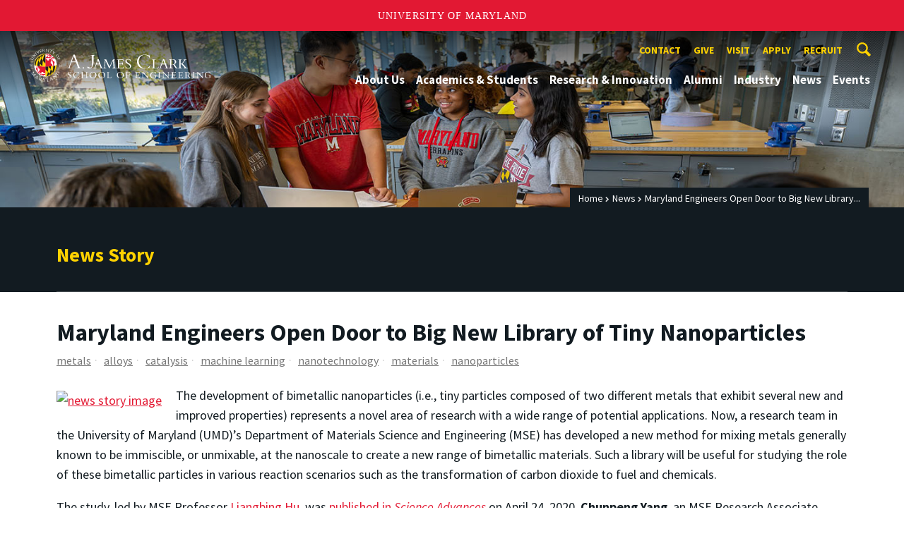

--- FILE ---
content_type: text/html; charset=utf-8
request_url: https://eng.umd.edu/news/story/maryland-engineers-open-door-to-big-new-library-of-tiny-nanoparticles
body_size: 14263
content:
<!DOCTYPE html>
<html dir="ltr" lang="en">
<head>
  <meta http-equiv="Content-Type" content="text/html; charset=utf-8" />
<meta property="og:url" content="https://eng.umd.edu/news/story/maryland-engineers-open-door-to-big-new-library-of-tiny-nanoparticles" />
<meta property="og:title" content="Maryland Engineers Open Door to Big New Library of Tiny Nanoparticles" />
<meta property="og:description" content="A new study published in Science Advances expands the landscape of nanomaterials, and what we can do with them." />
<link rel="shortcut icon" href="https://eng.umd.edu/sites/clark.umd.edu/files/favicon-umd.ico" type="image/vnd.microsoft.icon" />
<meta name="generator" content="Drupal 7 (http://drupal.org)" />
<link rel="canonical" href="https://eng.umd.edu/news/story/maryland-engineers-open-door-to-big-new-library-of-tiny-nanoparticles" />
<link rel="shortlink" href="https://eng.umd.edu/news/story/maryland-engineers-open-door-to-big-new-library-of-tiny-nanoparticles" />
<meta name="viewport" content="width=device-width, initial-scale=1.0" />
<meta http-equiv="x-ua-compatible" content="IE=edge" />
	<title>Maryland Engineers Open Door to Big New Library of Tiny Nanoparticles | A. James Clark School of Engineering, University of Maryland</title>
  <link type="text/css" rel="stylesheet" href="https://eng.umd.edu/sites/clark.umd.edu/files/css/css_FFMDRYZ2nSV6HGDyDVpm9-yNY8H0IkhZ90k-a2N9jFE.css" media="all" />
<link type="text/css" rel="stylesheet" href="https://eng.umd.edu/sites/clark.umd.edu/files/css/css_aAcgLKyQLPgRi3BsuRZUmZNOeEWDLzG7i6fCo7LpVWo.css" media="all" />
<link type="text/css" rel="stylesheet" href="https://eng.umd.edu/sites/clark.umd.edu/files/css/css_3tNKYqXLC-vFIZ9DUkD9hlMEcfnplJSzC5vo4WG51Q4.css" media="all" />
<link type="text/css" rel="stylesheet" href="https://eng.umd.edu/sites/clark.umd.edu/files/css/css_qA7ALPYKbfhsqmKtrCrhduixEAdjYVfbGlvE-_5aTYM.css" media="screen" />
<link type="text/css" rel="stylesheet" href="https://eng.umd.edu/sites/clark.umd.edu/files/css/css_Ktb0qcmYJlwtM4F6vkjWGbyXapXgA4HSTkrbZgqDNJE.css" media="print" />
  <script type="text/javascript" src="https://eng.umd.edu/sites/clark.umd.edu/files/js/js_Pt6OpwTd6jcHLRIjrE-eSPLWMxWDkcyYrPTIrXDSON0.js"></script>
<script type="text/javascript" src="https://eng.umd.edu/sites/clark.umd.edu/files/js/js_pRvOCQ34SqqqOVSzd_1v-Psx3xiNR_dQC3xife5iWbQ.js"></script>
<script type="text/javascript" src="https://eng.umd.edu/sites/clark.umd.edu/files/js/js_6Y3SIIzkJS5S6qZmGTNwtRmhqYh7yv-hix49Ug4axb4.js"></script>
<script type="text/javascript" src="https://eng.umd.edu/sites/clark.umd.edu/files/js/js_n-xWHa76bOo6NLMIgPMxtS-jr1toJ2WIoPemWQERHm0.js"></script>
<script type="text/javascript" src="https://www.googletagmanager.com/gtag/js?id=G-9QXK71PHV1"></script>
<script type="text/javascript">
<!--//--><![CDATA[//><!--
window.dataLayer = window.dataLayer || [];function gtag(){dataLayer.push(arguments)};gtag("js", new Date());gtag("set", "developer_id.dMDhkMT", true);gtag("config", "G-9QXK71PHV1", {"groups":"default","anonymize_ip":true});
//--><!]]>
</script>
<script type="text/javascript" src="https://eng.umd.edu/sites/clark.umd.edu/files/js/js_lGwbUUVI-VeB4U2rzkhHyjTsXt4PUx5T2nhtoNEyMy8.js"></script>
<script type="text/javascript">
<!--//--><![CDATA[//><!--
jQuery.extend(Drupal.settings, {"basePath":"\/","pathPrefix":"","setHasJsCookie":0,"ajaxPageState":{"theme":"clark","theme_token":"id85cj0VMMxlu2U_oDZUp7JMiM4BcuToF4Nm0VpeO1A","jquery_version":"1.12","jquery_version_token":"No5XXOwQuPVofZwVnkwdQKpU59EUHfrcAlqFO3sGttE","js":{"https:\/\/umd-header.umd.edu\/build\/bundle.js?search=0\u0026search_domain=\u0026events=0\u0026news=0\u0026schools=0\u0026admissions=0\u0026support=0\u0026support_url=\u0026wrapper=1100\u0026sticky=0":1,"sites\/clark.umd.edu\/themes\/clark\/assets\/js\/build\/main.js":1,"sites\/clark.umd.edu\/themes\/clark\/assets\/js\/build\/site.js":1,"sites\/all\/modules\/jquery_update\/replace\/jquery\/1.12\/jquery.min.js":1,"misc\/jquery-extend-3.4.0.js":1,"misc\/jquery-html-prefilter-3.5.0-backport.js":1,"misc\/jquery.once.js":1,"misc\/drupal.js":1,"sites\/all\/modules\/jquery_update\/js\/jquery_browser.js":1,"misc\/ajax.js":1,"sites\/all\/modules\/jquery_update\/js\/jquery_update.js":1,"sites\/all\/modules\/admin_menu\/admin_devel\/admin_devel.js":1,"sites\/all\/modules\/entityreference\/js\/entityreference.js":1,"sites\/all\/modules\/google_cse\/google_cse.js":1,"sites\/all\/libraries\/colorbox\/jquery.colorbox-min.js":1,"sites\/all\/modules\/colorbox\/js\/colorbox.js":1,"sites\/all\/modules\/colorbox\/styles\/default\/colorbox_style.js":1,"sites\/all\/modules\/colorbox\/js\/colorbox_load.js":1,"sites\/clark.umd.edu\/modules\/custom\/engrnews\/js\/jquery.colorbox-min.js":1,"sites\/clark.umd.edu\/modules\/custom\/engrnews\/js\/news-colorbox.js":1,"sites\/all\/modules\/google_analytics\/googleanalytics.js":1,"https:\/\/www.googletagmanager.com\/gtag\/js?id=G-9QXK71PHV1":1,"0":1,"misc\/progress.js":1,"sites\/all\/modules\/colorbox_node\/colorbox_node.js":1},"css":{"modules\/system\/system.base.css":1,"modules\/system\/system.menus.css":1,"modules\/system\/system.messages.css":1,"sites\/all\/modules\/colorbox_node\/colorbox_node.css":1,"modules\/comment\/comment.css":1,"modules\/field\/theme\/field.css":1,"sites\/all\/modules\/google_cse\/google_cse.css":1,"modules\/node\/node.css":1,"modules\/search\/search.css":1,"sites\/clark.umd.edu\/modules\/custom\/umd_faculty_directory\/css\/style.css":1,"modules\/user\/user.css":1,"sites\/all\/modules\/views\/css\/views.css":1,"sites\/all\/modules\/ckeditor\/css\/ckeditor.css":1,"sites\/all\/modules\/media\/modules\/media_wysiwyg\/css\/media_wysiwyg.base.css":1,"sites\/all\/modules\/colorbox\/styles\/default\/colorbox_style.css":1,"sites\/all\/modules\/ctools\/css\/ctools.css":1,"sites\/clark.umd.edu\/modules\/custom\/engrnews\/css\/engrnews.css":1,"sites\/clark.umd.edu\/modules\/custom\/engrnews\/css\/engr-related-news.css":1,"sites\/clark.umd.edu\/modules\/custom\/engrnews\/css\/colorbox.css":1,"sites\/clark.umd.edu\/themes\/clark\/assets\/components\/owl.carousel\/dist\/assets\/owl.carousel.min.css":1,"sites\/clark.umd.edu\/themes\/clark\/assets\/components\/magnific-popup\/dist\/magnific-popup.css":1,"sites\/clark.umd.edu\/themes\/clark\/assets\/components\/tablesaw\/dist\/bare\/tablesaw.bare.css":1,"sites\/clark.umd.edu\/themes\/clark\/assets\/css\/vendor\/font-awesome.min.css":1,"sites\/clark.umd.edu\/themes\/clark\/assets\/css\/styles.css":1,"sites\/clark.umd.edu\/themes\/clark\/assets\/postcss\/print\/print.css":1}},"colorbox":{"opacity":"0.85","current":"{current} of {total}","previous":"\u00ab Prev","next":"Next \u00bb","close":"Close","maxWidth":"98%","maxHeight":"98%","fixed":true,"mobiledetect":true,"mobiledevicewidth":"480px","file_public_path":"\/sites\/clark.umd.edu\/files","specificPagesDefaultValue":"admin*\nimagebrowser*\nimg_assist*\nimce*\nnode\/add\/*\nnode\/*\/edit\nprint\/*\nprintpdf\/*\nsystem\/ajax\nsystem\/ajax\/*"},"googleCSE":{"cx":"015603887515160675575:n7nprrdtgso","language":"","resultsWidth":600,"domain":"www.google.com","showWaterMark":true},"googleanalytics":{"account":["G-9QXK71PHV1"],"trackOutbound":1,"trackMailto":1,"trackDownload":1,"trackDownloadExtensions":"7z|aac|arc|arj|asf|asx|avi|bin|csv|doc(x|m)?|dot(x|m)?|exe|flv|gif|gz|gzip|hqx|jar|jpe?g|js|mp(2|3|4|e?g)|mov(ie)?|msi|msp|pdf|phps|png|ppt(x|m)?|pot(x|m)?|pps(x|m)?|ppam|sld(x|m)?|thmx|qtm?|ra(m|r)?|sea|sit|tar|tgz|torrent|txt|wav|wma|wmv|wpd|xls(x|m|b)?|xlt(x|m)|xlam|xml|z|zip"},"colorbox_node":{"width":"600px","height":"600px"}});
//--><!]]>
</script>
</head>
<body class="html not-front not-logged-in no-sidebars page-news page-news-story page-news-story-maryland-engineers-open-door-to-big-new-library-of-tiny-nanoparticles body-light interior" >
<div id="skip-link">
	<a href="#main-content" class="element-invisible element-focusable">Skip to main content</a>
</div>
<div style="display: none;" class="sprite"><svg xmlns="http://www.w3.org/2000/svg"><symbol id="calendar" viewBox="0 0 22 24"><title>Shape Copy 6</title><path d="M17.111 13.152H11v5.978h6.111v-5.978zM15.89 0v2.391H6.11V0H3.667v2.391H2.444C1.1 2.391 0 3.467 0 4.783v16.739c0 1.315 1.1 2.391 2.444 2.391h17.112c1.344 0 2.444-1.076 2.444-2.391V4.782c0-1.315-1.1-2.39-2.444-2.39h-1.223V0H15.89zm3.667 21.522H2.444V8.37h17.112v13.152z" fill="#000" fill-rule="evenodd"/></symbol><symbol id="chevron-down" viewBox="0 0 20 20"><path d="M4.516 7.548c.436-.446 1.043-.481 1.576 0L10 11.295l3.908-3.747c.533-.481 1.141-.446 1.574 0 .436.445.408 1.197 0 1.615-.406.418-4.695 4.502-4.695 4.502a1.095 1.095 0 0 1-1.576 0S4.924 9.581 4.516 9.163s-.436-1.17 0-1.615z"/></symbol><symbol id="chevron-left" viewBox="0 0 20 20"><path d="M12.452 4.516c.446.436.481 1.043 0 1.576L8.705 10l3.747 3.908c.481.533.446 1.141 0 1.574-.445.436-1.197.408-1.615 0-.418-.406-4.502-4.695-4.502-4.695a1.095 1.095 0 0 1 0-1.576s4.084-4.287 4.502-4.695 1.17-.436 1.615 0z"/></symbol><symbol id="chevron-right-resource" viewBox="0 0 6 10"><title>Shape Copy 18</title><path d="M1.135 0L0 1.135l3.73 3.73L0 8.595 1.135 9.73 6 4.865z" fill="#E31933" fill-rule="evenodd"/></symbol><symbol id="chevron-right" viewBox="0 0 20 20"><path d="M9.163 4.516c.418.408 4.502 4.695 4.502 4.695a1.095 1.095 0 0 1 0 1.576s-4.084 4.289-4.502 4.695c-.418.408-1.17.436-1.615 0-.446-.434-.481-1.041 0-1.574L11.295 10 7.548 6.092c-.481-.533-.446-1.141 0-1.576s1.197-.409 1.615 0z"/></symbol><symbol id="close" viewBox="0 0 24 24"><path d="M17.016 15.609L13.407 12l3.609-3.609-1.406-1.406-3.609 3.609-3.609-3.609-1.406 1.406L10.595 12l-3.609 3.609 1.406 1.406 3.609-3.609 3.609 3.609zM12 2.016c5.531 0 9.984 4.453 9.984 9.984S17.531 21.984 12 21.984 2.016 17.531 2.016 12 6.469 2.016 12 2.016z"/></symbol><symbol id="facebook" viewBox="0 0 19 32"><path d="M17.125.214v4.714h-2.804q-1.536 0-2.071.643T11.714 7.5v3.375h5.232l-.696 5.286h-4.536v13.554H6.25V16.161H1.696v-5.286H6.25V6.982q0-3.321 1.857-5.152T13.053 0q2.625 0 4.071.214z"/></symbol><symbol id="flickr" viewBox="0 0 20 20"><path d="M5 14c-2.188 0-3.96-1.789-3.96-4S2.812 6 5 6c2.187 0 3.96 1.789 3.96 4S7.187 14 5 14zM15 14c-2.188 0-3.96-1.789-3.96-4S12.812 6 15 6c2.187 0 3.96 1.789 3.96 4s-1.773 4-3.96 4z"/></symbol><symbol id="grid" viewBox="0 0 24 24"><title>Shape</title><path d="M0 10.759h10.682V0H0v10.759zM0 24h10.682V13.241H0V24zm13.318 0H24V13.241H13.318V24zm0-13.241H24V0H13.318v10.759z" fill="#E31933" fill-rule="evenodd"/></symbol><symbol id="home" viewBox="0 0 20 20"><path d="M18.672 11H17v6c0 .445-.194 1-1 1h-4v-6H8v6H4c-.806 0-1-.555-1-1v-6H1.328c-.598 0-.47-.324-.06-.748L9.292 2.22c.195-.202.451-.302.708-.312.257.01.513.109.708.312l8.023 8.031c.411.425.539.749-.059.749z"/></symbol><symbol id="instagram" viewBox="0 0 27 32"><path d="M18.286 16q0-1.893-1.339-3.232t-3.232-1.339-3.232 1.339T9.144 16t1.339 3.232 3.232 1.339 3.232-1.339T18.286 16zm2.464 0q0 2.929-2.054 4.982t-4.982 2.054-4.982-2.054T6.678 16t2.054-4.982 4.982-2.054 4.982 2.054T20.75 16zm1.929-7.321q0 .679-.482 1.161t-1.161.482-1.161-.482-.482-1.161.482-1.161 1.161-.482 1.161.482.482 1.161zM13.714 4.75l-1.366-.009q-1.241-.009-1.884 0t-1.723.054-1.839.179-1.277.33q-.893.357-1.571 1.036T3.018 7.911q-.196.518-.33 1.277t-.179 1.839-.054 1.723 0 1.884T2.464 16t-.009 1.366 0 1.884.054 1.723.179 1.839.33 1.277q.357.893 1.036 1.571t1.571 1.036q.518.196 1.277.33t1.839.179 1.723.054 1.884 0 1.366-.009 1.366.009 1.884 0 1.723-.054 1.839-.179 1.277-.33q.893-.357 1.571-1.036t1.036-1.571q.196-.518.33-1.277t.179-1.839.054-1.723 0-1.884T24.964 16t.009-1.366 0-1.884-.054-1.723-.179-1.839-.33-1.277q-.357-.893-1.036-1.571t-1.571-1.036q-.518-.196-1.277-.33t-1.839-.179-1.723-.054-1.884 0-1.366.009zM27.429 16q0 4.089-.089 5.661-.179 3.714-2.214 5.75t-5.75 2.214q-1.571.089-5.661.089t-5.661-.089q-3.714-.179-5.75-2.214T.09 21.661Q.001 20.09.001 16t.089-5.661q.179-3.714 2.214-5.75t5.75-2.214q1.571-.089 5.661-.089t5.661.089q3.714.179 5.75 2.214t2.214 5.75q.089 1.571.089 5.661z"/></symbol><symbol id="linkedin" viewBox="0 0 27 32"><path d="M6.232 11.161v17.696H.339V11.161h5.893zm.375-5.465Q6.625 7 5.705 7.875t-2.42.875h-.036q-1.464 0-2.357-.875t-.893-2.179q0-1.321.92-2.188t2.402-.866 2.375.866.911 2.188zm20.822 13.018v10.143h-5.875v-9.464q0-1.875-.723-2.938t-2.259-1.063q-1.125 0-1.884.616t-1.134 1.527q-.196.536-.196 1.446v9.875H9.483q.036-7.125.036-11.554t-.018-5.286l-.018-.857h5.875v2.571h-.036q.357-.571.732-1t1.009-.929 1.554-.777 2.045-.277q3.054 0 4.911 2.027t1.857 5.938z"/></symbol><symbol id="list" viewBox="0 0 31 24"><title>Shape</title><path d="M0 14.4h4.8V9.6H0v4.8zM0 24h4.8v-4.8H0V24zM0 4.8h4.8V0H0v4.8zm8 9.6h22.4V9.6H8v4.8zM8 24h22.4v-4.8H8V24zM8 0v4.8h22.4V0H8z" fill="#434A4F" fill-rule="evenodd"/></symbol><symbol id="minus" viewBox="0 0 20 20"><path d="M16 10c0 .553-.048 1-.601 1H4.601C4.049 11 4 10.553 4 10s.049-1 .601-1H15.4c.552 0 .6.447.6 1z"/></symbol><symbol id="next-month" viewBox="0 0 31 23"><title>next month copy</title><g stroke-width="2" stroke="#FFF" fill="none" fill-rule="evenodd" stroke-linecap="round"><path d="M15.927 2.143h18.092M28.07-5l7.257 7.193-7.258 7.193"/></g></symbol><symbol id="play" viewBox="0 0 24 24"><path d="M12 20.016c4.406 0 8.016-3.609 8.016-8.016S16.407 3.984 12 3.984 3.984 7.593 3.984 12 7.593 20.016 12 20.016zm0-18c5.531 0 9.984 4.453 9.984 9.984S17.531 21.984 12 21.984 2.016 17.531 2.016 12 6.469 2.016 12 2.016zM9.984 16.5v-9l6 4.5z"/></symbol><symbol id="plus" viewBox="0 0 20 20"><path d="M16 10c0 .553-.048 1-.601 1H11v4.399c0 .552-.447.601-1 .601s-1-.049-1-.601V11H4.601C4.049 11 4 10.553 4 10s.049-1 .601-1H9V4.601C9 4.048 9.447 4 10 4s1 .048 1 .601V9h4.399c.553 0 .601.447.601 1z"/></symbol><symbol id="prev-month" viewBox="0 0 31 23"><title>next month</title><g stroke-width="2" stroke="#FFF" fill="none" fill-rule="evenodd" stroke-linecap="round"><path d="M15 2.143H-3.093M2.857-5L-4.4 2.193l7.258 7.193"/></g></symbol><symbol id="search-blk" viewBox="0 0 20 20"><path d="M17.545 15.467l-3.779-3.779a6.15 6.15 0 0 0 .898-3.21c0-3.417-2.961-6.377-6.378-6.377S2.1 4.87 2.1 8.287c0 3.416 2.961 6.377 6.377 6.377a6.15 6.15 0 0 0 3.115-.844l3.799 3.801a.953.953 0 0 0 1.346 0l.943-.943c.371-.371.236-.84-.135-1.211zM4.004 8.287c0-2.366 1.917-4.283 4.282-4.283s4.474 2.107 4.474 4.474c0 2.365-1.918 4.283-4.283 4.283s-4.473-2.109-4.473-4.474z"/></symbol><symbol id="search" viewBox="0 0 20 20"><path fill="#FFD200" d="M17.545 15.467l-3.779-3.779a6.15 6.15 0 0 0 .898-3.21c0-3.417-2.961-6.377-6.378-6.377S2.1 4.87 2.1 8.287c0 3.416 2.961 6.377 6.377 6.377a6.15 6.15 0 0 0 3.115-.844l3.799 3.801a.953.953 0 0 0 1.346 0l.943-.943c.371-.371.236-.84-.135-1.211zM4.004 8.287c0-2.366 1.917-4.283 4.282-4.283s4.474 2.107 4.474 4.474c0 2.365-1.918 4.283-4.283 4.283s-4.473-2.109-4.473-4.474z"/></symbol><symbol id="twitter" viewBox="0 0 30 32"><path d="M28.929 7.286q-1.196 1.75-2.893 2.982.018.25.018.75 0 2.321-.679 4.634t-2.063 4.437-3.295 3.759-4.607 2.607-5.768.973q-4.839 0-8.857-2.589.625.071 1.393.071 4.018 0 7.161-2.464-1.875-.036-3.357-1.152t-2.036-2.848q.589.089 1.089.089.768 0 1.518-.196-2-.411-3.313-1.991t-1.313-3.67v-.071q1.214.679 2.607.732-1.179-.786-1.875-2.054t-.696-2.75q0-1.571.786-2.911Q4.91 8.285 8.008 9.883t6.634 1.777q-.143-.679-.143-1.321 0-2.393 1.688-4.08t4.08-1.688q2.5 0 4.214 1.821 1.946-.375 3.661-1.393-.661 2.054-2.536 3.179 1.661-.179 3.321-.893z"/></symbol><symbol id="undo" viewBox="0 0 32 32"><path d="M23.808 32c3.554-6.439 4.153-16.26-9.808-15.932V24L2 12 14 0v7.762C30.718 7.326 32.58 22.519 23.808 32z"/></symbol><symbol id="youtube" viewBox="0 0 20 20"><path d="M10 2.3C.172 2.3 0 3.174 0 10s.172 7.7 10 7.7 10-.874 10-7.7-.172-7.7-10-7.7zm3.205 8.034l-4.49 2.096c-.393.182-.715-.022-.715-.456V8.026c0-.433.322-.638.715-.456l4.49 2.096c.393.184.393.484 0 .668z"/></symbol><symbol id="zz-grid" viewBox="0 0 32 32"><path d="M8 15h7V8H8v7zm9-7v7h7V8h-7zm0 16h7v-7h-7v7zm-9 0h7v-7H8v7z"/></symbol><symbol id="zz-list" viewBox="0 0 24 28"><path d="M24 21v2c0 .547-.453 1-1 1H1c-.547 0-1-.453-1-1v-2c0-.547.453-1 1-1h22c.547 0 1 .453 1 1zm0-8v2c0 .547-.453 1-1 1H1c-.547 0-1-.453-1-1v-2c0-.547.453-1 1-1h22c.547 0 1 .453 1 1zm0-8v2c0 .547-.453 1-1 1H1c-.547 0-1-.453-1-1V5c0-.547.453-1 1-1h22c.547 0 1 .453 1 1z"/></symbol></svg>
</div><header class="site__header site-header--light">
  <div class="scarf">
	  <a href="/" class="site__logo">A. James Clark School of Engineering</a>

	  <div class="drawer-utility">
	   <div class="nav nav-utility">
          
<ul>
<li class="first expanded">
<a href="/contact" title="">Contact</a>
<ul>
<li class="first last leaf">
<a href="/clark-school-administration" title="">Clark School Administration</a></li>
</ul>
</li>
<li class="expanded">
<a href="/giving" title="">Give</a>
<ul>
<li class="first leaf">
<a href="/giving/ways" title="">Ways to Give</a></li>
<li class="last leaf">
<a href="/giving/contact" title="">Contact Us About Giving</a></li>
</ul>
</li>
<li class="leaf">
<a href="/visit-us" title="">Visit</a></li>
<li class="leaf">
<a href="/apply" title="">Apply</a></li>
<li class="last leaf">
<a href="/careers/employers" title="">Recruit</a></li>
</ul>
        </div>
	  </div>


	  <button class="site-search__trigger">
		  <div class="vertically-center">
			<svg class="symbol symbol-search">
			  <title>Search</title>
			  <use xlink:href="#search"></use>
			</svg>
		  </div>
		</button>
		<form class="site-search__details" role="search" method="get" action="/search/node">
		  <label for="site-search__text" class="visible-for-screen-readers">Search this site</label>
		  <input aria-label="Search this site" placeholder="Search by keyword…" type="text" name="keys" id="site-search__text" class="site-search__text">
		  <input type="submit" value="go" aria-label="Search" class="site-search__submit">
		</form>

	  <button class="drawer__trigger"><span class="visible-for-screen-readers">Mobile Navigation Trigger</span></button>


    <div class="drawer">
      <nav class="silk-nav">
        <div class="silk-nav__controls"><a href="/" class="silk-nav__trigger silk-nav__trigger--home">
            <svg class="symbol symbol-home">
              <use xlink:href="#home"></use>
            </svg><span>Home</span></a>
          <button class="silk-nav__trigger silk-nav__trigger--revert">
            <svg class="symbol symbol-undo">
              <use xlink:href="#undo"></use>
            </svg><span>Main Menu</span>
          </button>
          <button class="silk-nav__trigger silk-nav__trigger--reverse">
            <svg class="symbol symbol-chevron-left">
              <use xlink:href="#chevron-left"></use>
            </svg>
            <span class="visible-for-screen-readers">Mobile Navigation Trigger Reverse</span>
          </button>
        </div>


        <div class="nav nav-main">
	        
<ul>
<li class="first expanded">
<a href="/about-us">About Us</a>
<ul>
<li class="first expanded">
<a href="/about-us/facts-figures">Facts &amp; Figures</a></li>
<li class="leaf">
<a href="/about-us/meet-dean">Meet the Dean</a></li>
<li class="leaf">
<a href="/about-us/our-community">Our Community</a></li>
<li class="leaf">
<a href="/about-us/clark-school-board-visitors">Board of Visitors</a></li>
<li class="last leaf">
<a href="/about-us/recognition">Recognition</a></li>
</ul>
</li>
<li class="expanded">
<a href="/academics-students">Academics &amp; Students</a>
<ul>
<li class="first expanded">
<a href="/academics-students/degree-programs">Degree Programs</a>
<ul>
<li class="first leaf">
<a href="/academics-students/degree-programs/majors-minors">Majors &amp; Minors</a></li>
<li class="leaf">
<a href="https://eit.umd.edu/services/instructional-technologies" title="">Online Learning</a></li>
<li class="last leaf">
<a href="https://mage.umd.edu/programs" title="">Professional Programs</a></li>
</ul>
</li>
<li class="expanded">
<a href="/academics-students/current-students">Current Students</a>
<ul>
<li class="first leaf">
<a href="/commencement">Commencement Ceremony</a></li>
<li class="leaf">
<a href="/academics-students/current-students/embedded-counselor">Counseling Support</a></li>
<li class="leaf">
<a href="/academics-students/current-students/deans-list">Dean&#039;s List</a></li>
<li class="leaf">
<a href="https://eng.umd.edu/node/196" title="">Engineering Academic Services</a></li>
<li class="leaf">
<a href="https://eng.umd.edu/careers" title="">Engineering Career Services</a></li>
<li class="leaf">
<a href="/academics-students/current-students/engineering-honors-program">Engineering Honors Program</a></li>
<li class="leaf">
<a href="http://www.financialaid.umd.edu/" title="">Financial Aid</a></li>
<li class="leaf">
<a href="/academics-students/current-students/future-faculty-program">Future Faculty Program</a></li>
<li class="expanded">
<a href="/academics-students/current-students/graduate-students">Graduate Students</a>
<ul>
<li class="first leaf">
<a href="/graduate-internship-fellowship-and-scholarship-programs">Recruitment, Fellowships &amp; Scholarships</a></li>
<li class="leaf">
<a href="/graduate-fellowshipscholarship-acceptance-form">Fellowship &amp; Scholarship Acceptance</a></li>
<li class="last leaf">
<a href="/graduate-students/resources">Development Resources</a></li>
</ul>
</li>
<li class="leaf">
<a href="/meso">Societies &amp; Clubs</a></li>
<li class="leaf">
<a href="/academics-students/current-students/student-competitions">Student Competitions</a></li>
<li class="leaf">
<a href="/global">Study Abroad</a></li>
<li class="leaf">
<a href="/academics-students/current-students/undergraduate-honors-awards">Undergraduate Awards Ceremony</a></li>
<li class="last leaf">
<a href="/academics-students/current-students/undergraduate-students">Undergraduate Students</a></li>
</ul>
</li>
<li class="expanded">
<a href="/academics-students/prospective-students">Prospective Students</a>
<ul>
<li class="first leaf">
<a href="/freshmen-applicants">Freshmen Applicants</a></li>
<li class="leaf">
<a href="/graduate-applicants">Graduate Applicants</a></li>
<li class="leaf">
<a href="https://eng.umd.edu/transfer" title="">Transfer and Current UMD Student Applicants</a></li>
<li class="last leaf">
<a href="/prospective-students/contact">Contact Us</a></li>
</ul>
</li>
<li class="leaf">
<a href="/academics-students/scholarships">Scholarships</a></li>
<li class="expanded">
<a href="/academics-students/pre-college-programs">K-12 Pre-College Programs</a>
<ul>
<li class="first leaf">
<a href="/pre-college-programs/school-year">School Year Programs</a></li>
<li class="last leaf">
<a href="/pre-college-programs/summer">Summer Programs</a></li>
</ul>
</li>
<li class="last expanded">
<a href="/academics-students/student-affairs">Student Affairs &amp; Academic Success Programs</a>
<ul>
<li class="first expanded">
<a href="/cmse">CMSE</a>
<ul>
<li class="first expanded">
<a href="/cmse/about">About Us</a>
<ul>
<li class="first last leaf">
<a href="/cmse/about/visitor-info">Visitor Information</a></li>
</ul>
</li>
<li class="expanded">
<a href="/cmse/current-students">Current Students</a>
<ul>
<li class="first leaf">
<a href="/cmse/current-students/undergraduate-research-program">Undergraduate Research Program</a></li>
<li class="leaf">
<a href="/cmse/current-students/winter-leadership-retreat">Winter Student Leadership Retreat</a></li>
<li class="leaf">
<a href="/cmse/current-students/tlp">Technical &amp; Leadership Preparedness Program</a></li>
<li class="leaf">
<a href="/cmse/current-students/research-symposium">LSAMP Fall Research Symposium</a></li>
<li class="leaf">
<a href="/cmse/current-students/student-recognition">Annual Student Recognition Ceremony</a></li>
<li class="leaf">
<a href="/cmse/current-students/internships">Summer Internship Program</a></li>
<li class="last leaf">
<a href="/cmse/current-students/student-support">CMSE Student Support</a></li>
</ul>
</li>
<li class="expanded">
<a href="/cmse/prospective-students">Prospective Students</a>
<ul>
<li class="first leaf">
<a href="/cmse/admitted-students" title="">Admitted Students</a></li>
<li class="expanded">
<a href="/cmse/pre-college-programs" title="">Pre-College Programs</a>
<ul>
<li class="first leaf">
<a href="/cmse/pre-college-programs/esteem-ser-quest">ESTEEM/SER-Quest Summer Program</a></li>
<li class="leaf">
<a href="/cmse/pre-college-programs/stem-expo">STEM Expo</a></li>
<li class="leaf">
<a href="/cmse/pre-college-programs/diversity-engineering">Diversity in Engineering at UMD</a></li>
<li class="last leaf">
<a href="/minorities/pre-college-programs/3d-design-printing">3D Design &amp; Printing Program</a></li>
</ul>
</li>
<li class="last leaf">
<a href="/cmse/prospective-students/bridge">Bridge Program for Scientists and Engineers</a></li>
</ul>
</li>
<li class="expanded">
<a href="/cmse/alumni">Alumni</a>
<ul>
<li class="first leaf">
<a href="/cmse/alumni/alumni-stories">Alumni Stories</a></li>
<li class="leaf">
<a href="/cmse/alumni/in-memoriam">Remembering CMSE Alumni</a></li>
<li class="leaf">
<a href="/cmse/alumni/advisory-board">CMSE Advisory Board</a></li>
<li class="last leaf">
<a href="/cmse/alumni/alumni-registration">Alumni Registration</a></li>
</ul>
</li>
<li class="last leaf">
<a href="/cmse/support">Support CMSE</a></li>
</ul>
</li>
<li class="expanded">
<a href="/careers">Engineering Career Services</a>
<ul>
<li class="first leaf">
<a href="/careers/about">About Us</a></li>
<li class="expanded">
<a href="/careers/students">For Students</a>
<ul>
<li class="first leaf">
<a href="/careers/students/exploration">Career Exploration</a></li>
<li class="leaf">
<a href="/careers/students/fairs">Career Fairs</a></li>
<li class="leaf">
<a href="/careers/students/resources-handouts">Career Resources &amp; Handouts</a></li>
<li class="leaf">
<a href="/find-your-community">Find Your Community</a></li>
<li class="leaf">
<a href="https://eng.umd.edu/events/engineering-career-services" title="">Events</a></li>
<li class="leaf">
<a href="/careers/students/job-boards">Job Boards</a></li>
<li class="leaf">
<a href="/careers/students/info-sessions">Information Sessions</a></li>
<li class="leaf">
<a href="/careers/students/international">International Students</a></li>
<li class="leaf">
<a href="/careers/students/internships">Internships &amp; Co-ops</a></li>
<li class="leaf">
<a href="https://eng.umd.edu/careers/students/job-update" title="">Job Update Form</a></li>
<li class="leaf">
<a href="/navigating-uncertain-market">Navigating an Uncertain Market</a></li>
<li class="leaf">
<a href="/careers/students/campus-jobs">On-Campus Jobs</a></li>
<li class="leaf">
<a href="/careers/students/policies">Policies</a></li>
<li class="leaf">
<a href="/careers/students/quinncia">Quinncia</a></li>
<li class="leaf">
<a href="/careers/students/recruiters-in-residence">Recruiters in Residence</a></li>
<li class="leaf">
<a href="/careers/students/salaries">Salaries &amp; Employer Lists</a></li>
<li class="leaf">
<a href="/careers/students/summer">Summer Advice</a></li>
<li class="last leaf">
<a href="/careers/students/workshops">Workshops</a></li>
</ul>
</li>
<li class="expanded">
<a href="/careers/employers">For Employers</a>
<ul>
<li class="first leaf">
<a href="/careers/employers/pipeline">Building a Pipeline for Employment</a></li>
<li class="leaf">
<a href="/careers/employers/fairs">Career Fairs</a></li>
<li class="leaf">
<a href="/careers/employers/internships">Co-op &amp; Internship Programs</a></li>
<li class="leaf">
<a href="/careers/employers/enrollment">Enrollment Data</a></li>
<li class="leaf">
<a href="/careers/employers/hiring-international-student">Hiring an International Student</a></li>
<li class="leaf">
<a href="/careers/employers/info-sessions">Information Sessions</a></li>
<li class="leaf">
<a href="/careers/employers/post-jobs">Job Postings &amp; Campus Interviews</a></li>
<li class="leaf">
<a href="/careers/employers/policies">Policies</a></li>
<li class="leaf">
<a href="/careers/employers/recruiters-in-residence">Recruiters in Residence</a></li>
<li class="leaf">
<a href="/careers/employers/salaries">Salary Information</a></li>
<li class="leaf">
<a href="/careers/student-societies">Student Societies</a></li>
<li class="last leaf">
<a href="/careers/employers/visitor-info">Visitor Information</a></li>
</ul>
</li>
<li class="last leaf">
<a href="/careers/outcomes">Employment Outcomes</a></li>
</ul>
</li>
<li class="leaf">
<a href="/global">Global Engineering Leadership</a></li>
<li class="expanded">
<a href="/services">Engineering Academic Services</a>
<ul>
<li class="first leaf">
<a href="/services/academic-peer-coaching">Academic Peer Coaching Program</a></li>
<li class="leaf">
<a href="/services/academic-policies">Academic Policies</a></li>
<li class="leaf">
<a href="/services/academic-probation">Academic Probation</a></li>
<li class="leaf">
<a href="/services/contact">Contact an Advisor</a></li>
<li class="leaf">
<a href="/services/course-permission">Course Permission for Non-Majors</a></li>
<li class="leaf">
<a href="/services/honors">Engineering Honors</a></li>
<li class="leaf">
<a href="/services/athletes">Engineering Student Athletes</a></li>
<li class="expanded">
<a href="/services/exception">Exception to Policy</a>
<ul>
<li class="first leaf">
<a href="/services/exception/checklist">Submission Checklist</a></li>
<li class="leaf">
<a href="/services/exception/faqs">FAQs</a></li>
<li class="leaf">
<a href="/services/exception/sample-documents">Sample Documents</a></li>
<li class="last leaf">
<a href="/services/exception/types">Types of Exceptions</a></li>
</ul>
</li>
<li class="leaf">
<a href="/services/forms">Forms &amp; Requests</a></li>
<li class="leaf">
<a href="/services/graduation-plans">Graduation Plans</a></li>
<li class="leaf">
<a href="/services/graduation">Graduation</a></li>
<li class="leaf">
<a href="/services/minors">Minors</a></li>
<li class="leaf">
<a href="/services/parents">Parent &amp; Family Resources</a></li>
<li class="leaf">
<a href="/services/registration">Registration</a></li>
<li class="leaf">
<a href="/services/orientation">Summer Engineering Orientation</a></li>
<li class="leaf">
<a href="/transfer">Transfer</a></li>
<li class="leaf">
<a href="/services/tutoring">Tutoring Resources</a></li>
<li class="last expanded">
<a href="/services/undecided">Undecided Engineering</a>
<ul>
<li class="first leaf">
<a href="/services/undecided/preparing">Preparing for an Advising Appointment</a></li>
<li class="leaf">
<a href="/services/undecided/exploring">Exploring Engineering Majors</a></li>
<li class="last leaf">
<a href="/services/undecided/declaring">Declaring an Engineering Major</a></li>
</ul>
</li>
</ul>
</li>
<li class="leaf">
<a href="/wie">WIE</a></li>
<li class="last expanded">
<a href="/keystone">Keystone Program</a>
<ul>
<li class="first leaf">
<a href="/keystone/about">About</a></li>
<li class="leaf">
<a href="/keystone/faculty">Faculty</a></li>
<li class="leaf">
<a href="/keystone/courses">Courses</a></li>
<li class="expanded">
<a href="/keystone/resources">Student Resources</a>
<ul>
<li class="first leaf">
<a href="/keystone/resources/teaching-fellows">Teaching Fellows Program</a></li>
<li class="leaf">
<a href="/keystone/resources/center">Keystone Center</a></li>
<li class="last leaf">
<a href="/keystone/resources/alternative-proctoring">Alternative Proctoring</a></li>
</ul>
</li>
<li class="last leaf">
<a href="/keystone/engineering-education-research">Engineering Education Research</a></li>
</ul>
</li>
</ul>
</li>
</ul>
</li>
<li class="expanded">
<a href="/research-innovation">Research &amp; Innovation</a>
<ul>
<li class="first leaf">
<a href="/innovation-entrepreneurship">Innovation &amp; Entrepreneurship</a></li>
<li class="leaf">
<a href="/featured-research-areas">Featured Research Areas</a></li>
<li class="leaf">
<a href="/featured-institutes-and-centers">Featured Institutes and Centers</a></li>
<li class="leaf">
<a href="/research-facilities">Research Facilities</a></li>
<li class="last collapsed">
<a href="/research-opportunities">Research Opportunities</a></li>
</ul>
</li>
<li class="expanded">
<a href="/alumni">Alumni</a>
<ul>
<li class="first leaf">
<a href="/alumni/update-info">Update Your Information</a></li>
<li class="expanded">
<a href="/alumni/network">Alumni Network</a>
<ul>
<li class="first leaf">
<a href="/alumni/network/board">Board of Directors</a></li>
<li class="leaf">
<a href="https://www.flickr.com/photos/90638794@N04/sets" title="">Alumni Photo Galleries</a></li>
<li class="leaf">
<a href="/alumni/network/golden-terps">Golden Terps</a></li>
<li class="last leaf">
<a href="/alumni/network/alumni-cup" title="">Alumni Cup</a></li>
</ul>
</li>
<li class="expanded">
<a href="/alumni/awards">Alumni Awards</a>
<ul>
<li class="first leaf">
<a href="/alumni/awards/glenn-l-martin-medal">Glenn L. Martin Medal</a></li>
<li class="leaf">
<a href="/alumni/awards/greenaugh">Greenaugh Award</a></li>
<li class="leaf">
<a href="/alumni/awards/innovation-hall-fame">Innovation Hall of Fame</a></li>
<li class="last leaf">
<a href="/alumni/awards/125th-anniversary-medal" title="">125th Anniversary Medal</a></li>
</ul>
</li>
<li class="leaf">
<a href="/alumni/signature-events">Signature Events</a></li>
<li class="last expanded">
<a href="/alumni/society">Early Career Distinguished Alumni Society</a>
<ul>
<li class="first leaf">
<a href="/alumni/society/2022">ECDA Society - Class of 2022</a></li>
<li class="leaf">
<a href="/alumni/society/2024">Announcing the Early Career Distinguished Alumni Society - Class of 2024</a></li>
<li class="last leaf">
<a href="/alumni/alumni/society/2014-2018">Early Career Award 2014-2018</a></li>
</ul>
</li>
</ul>
</li>
<li class="expanded">
<a href="/industry">Industry</a>
<ul>
<li class="first expanded">
<a href="/industry/partner">Partner with the Clark School</a>
<ul>
<li class="first last leaf">
<a href="/industry/corporate-partners">Corporate Partners</a></li>
</ul>
</li>
<li class="last leaf">
<a href="/industry/hire-student">Hire a Student</a></li>
</ul>
</li>
<li class="expanded">
<a href="/news/home" title="">News</a>
<ul>
<li class="first leaf">
<a href="/news/em-magazine">E@M Magazine</a></li>
<li class="expanded">
<a href="/news/feature-stories">Feature Stories</a></li>
<li class="leaf">
<a href="https://eng.umd.edu/news/home" title="">News Center</a></li>
<li class="last leaf">
<a href="/releases" title="">Press Releases</a></li>
</ul>
</li>
<li class="last expanded">
<a href="/events" title="">Events</a>
<ul>
<li class="first leaf">
<a href="/events/mpact">Mpact Lecture Series</a></li>
<li class="leaf">
<a href="/commencement" title="">Commencement Ceremony</a></li>
<li class="leaf">
<a href="/grad-celebration">Graduate Celebration</a></li>
<li class="last leaf">
<a href="https://eng.umd.edu/events" title="">Events Calendar</a></li>
</ul>
</li>
</ul>
        </div>
      </nav>
      <div class="nav--mobile-only">
        <div class="nav nav-utility nav-utility--mobile">
          
<ul>
<li class="first expanded">
<a href="/contact" title="">Contact</a>
<ul>
<li class="first last leaf">
<a href="/clark-school-administration" title="">Clark School Administration</a></li>
</ul>
</li>
<li class="expanded">
<a href="/giving" title="">Give</a>
<ul>
<li class="first leaf">
<a href="/giving/ways" title="">Ways to Give</a></li>
<li class="last leaf">
<a href="/giving/contact" title="">Contact Us About Giving</a></li>
</ul>
</li>
<li class="leaf">
<a href="/visit-us" title="">Visit</a></li>
<li class="leaf">
<a href="/apply" title="">Apply</a></li>
<li class="last leaf">
<a href="/careers/employers" title="">Recruit</a></li>
</ul>
        </div>
        <div class="nav quick-nav">
          
<ul>
<li class="first expanded">
<a href="/directories">Directories</a></li>
<li class="leaf">
<a href="/industry/corporate-partners" title="">Corporate Partners</a></li>
<li class="leaf">
<a href="/careers" title="">Careers</a></li>
<li class="leaf">
<a href="/media">Media</a></li>
<li class="leaf">
<a href="/facilities">Facilities</a></li>
<li class="last leaf">
<a href="http://clarknet.eng.umd.edu/" title="">ClarkNet</a></li>
</ul>
        </div>
        <div class="nav-social">
          <ul>
            <li><a href="https://www.facebook.com/clarkschool" target="_blank"><i class="fa fa-facebook"></i><em class="visible-for-screen-readers">Facebook</em></a></li>
            <li><a href="https://twitter.com/ClarkSchool" target="_blank"><i class="fa fa-twitter"></i><em class="visible-for-screen-readers">Twitter</em></a></li>
            <li><a href="https://www.youtube.com/user/umd" target="_blank"><i class="fa fa-youtube"></i><em class="visible-for-screen-readers">Youtube</em></a></li>
            <li><a href="https://www.linkedin.com/edu/school?id=42980" target="_blank"><i class="fa fa-linkedin"></i><em class="visible-for-screen-readers">Linkedin</em></a></li>
          </ul>
        </div>
      </div>
    </div>


  </div>
</header>

	<section style="background: url('/sites/clark.umd.edu/modules/custom/engrnews/images/engr-news-hero.jpg') center center / cover no-repeat" class="hero hero--xshort"></section>

<main>
	<a id="main-content"></a>
    <div class="tabs"></div>    	  
<section class="news-header-wrap page-header">
	<div class="news--header">
          <div class="compartment">
		  <div class="nav nav-breadcrumbs">
			<ul class='breadcrumb'><li><a href="/">Home</a></li><li><a href="/news/home">News</a></li><li>Maryland Engineers Open Door to Big New Library...</li></ul>			</div>
            <div class="news--tagline">
              <h1 class="section-title page-title">News Story</h1>
           </div>
        </div>
    </div>
</section>
	<div class="compartment">
	   <div id="newsstory">
	           <h1 class="page-title">Maryland Engineers Open Door to Big New Library of Tiny Nanoparticles</h1>

		<ul class="news-tags"><li><a class="umdengrnews-tag" href="/news/home?tag=metals">metals</a></li><li><a class="umdengrnews-tag" href="/news/home?tag=alloys">alloys</a></li><li><a class="umdengrnews-tag" href="/news/home?tag=catalysis">catalysis</a></li><li><a class="umdengrnews-tag" href="/news/home?tag=machine learning">machine learning</a></li><li><a class="umdengrnews-tag" href="/news/home?tag=nanotechnology">nanotechnology</a></li><li><a class="umdengrnews-tag" href="/news/home?tag=materials">materials</a></li><li><a class="umdengrnews-tag" href="/news/home?tag=nanoparticles">nanoparticles</a></li></ul>			<figure class="inline-img inline-img--left">
								<img src="https://mnemosyne.umd.edu/tomcat/newsengine/articleImg/article13011.large.png" alt="news story image">
				<p class="caption-text"></p>
			</figure>
		<p>The development of bimetallic nanoparticles (i.e., tiny particles composed of two different metals that exhibit several new and improved properties) represents a novel area of research with a wide range of potential applications. Now, a research team in the University of Maryland (UMD)&rsquo;s Department of Materials Science and Engineering (MSE) has developed a new method for mixing metals generally known to be immiscible, or unmixable, at the nanoscale to create a new range of bimetallic materials. Such a library will be useful for studying the role of these bimetallic particles in various reaction scenarios such as the transformation of carbon dioxide to fuel and chemicals.</p>
<p>The study, led by MSE Professor&nbsp;<a href="https://mse.umd.edu/clark/faculty/669/Liangbing-Hu">Liangbing Hu</a>, was <a href="https://advances.sciencemag.org/content/6/17/eaaz6844">published in <em>Science Advances</em></a> on April 24, 2020. <strong>Chunpeng Yang</strong>, an MSE Research Associate, served as first author on the study.</p>
<p>&ldquo;With this method, we can quickly develop different bimetallics using various elements, but with the same structure and morphology,&rdquo; said Hu. &ldquo;Then we can use them to screen catalytic materials for a reaction; such materials will not be limited by synthesizing difficulties.&rdquo;</p>
<p>The complex nature of nanostructured bimetallic particles makes mixing such particles difficult, for a variety of reasons&mdash;including the chemical makeup of the metals, particle size, and how metals arrange themselves at the nanoscale&mdash;using conventional methods.</p>
<p>This new <em>non-equilibrium synthesis</em> method exposes copper-based mixes to a thermal shock of approximately 1300 ̊ Celsius for .02 seconds and then rapidly cools them to room temperature. The goal of using such a short interval of thermal heat is to quickly trap, or &lsquo;freeze,&rsquo; the high-temperature metal atoms at room temperature while maintaining their mixing state. In doing so, the research team was able to prepare a collection of homogeneous copper-based alloys. Typically, copper only mixes with a few other metals, such as zinc and palladium&mdash;but by using this new method, the team broadened the miscible range to include copper with nickel, iron, and silver, as well.</p>
<p>&ldquo;Using a scanning electron microscope (SEM) and transmission electron microscope (TEM), we were able to confirm the morphology - how the materials formed - and size of the resulting Cu-Ag [copper-silver] bimetallic nanoparticles,&rdquo; Yang said.</p>
<p>This method will enable scientists to create more diverse nanoparticle systems, structures, and materials having applications in catalysis, biological applications, optical applications, and magnetic materials.</p>
<p>As a model system for rapid catalyst development, the team investigated copper-based alloys as catalysts for carbon monoxide reduction reactions, in collaboration with <strong>Feng Jiao</strong>, a professor in the Department of Chemical and Biomolecular Engineering at the University of Delaware. The electro-catalysis of carbon monoxide reduction (COR) is an attractive platform, allowing scientists to use greenhouse gas and renewable electrical energy to produce fuels and chemicals.</p>
<p>&ldquo;Copper is, thus far, the most promising monometallic electrocatalyst that drives carbon monoxide reduction to value-added chemicals,&rdquo; said Jiao. &ldquo;The ability to rapidly synthesize a wide variety of copper-based bimetallic nanoalloys with a uniform structure enables us to conduct fundamental studies on the structure-property relationship in COR and other catalyst systems.&rdquo;</p>
<p>This non-equilibrium synthetic strategy can be extended to other bimetallic or metal oxide systems, too. Utilizing artificial intelligence-based machine learning, the method will make rapid catalyst screening and rational design possible.</p>
<p><br />For additional information:</p>
<p>Yang, C., et al. (24 April 2020). <a href="https://advances.sciencemag.org/content/6/17/eaaz6844">Overcoming Immiscibility Toward Bimetallic Catalyst Library</a>, <em>Science Advances</em>. <strong>DOI:&nbsp;10.1126/sciadv.aaz6844</strong></p>
<p><br />Related media:</p>
<p><a href="https://mse.umd.edu/news/story/scientists-mix-the-unmixable-to-create-shocking-nanoparticles">Scientists Mix the Unmixable to Create 'Shocking' Nanoparticles</a>, March 2018, UMD</p>			
<p><span class="updated-text">Published April 24, 2020</span></p>

<div class="story-nav">
<div class="story-prev"><a href="bioe121-students-keeplearning-with-takehome-laboratory-kits" aria-label="link to previous story"><i class="fa fa-chevron-left"></i></a></div><div class="story-next"><a href="flush-with-excitement" aria-label="link to next story"><i class="fa fa-chevron-right"></i></a></div></div>		
	
		   	
        <div id="related-news">
            <h2 class="section-title">Related Stories</h2>
            <div class="blocks-more-links"><a href="/news/home">Browse All News</a></div>
            <div class="home-event-carousel clear">
						     <a href="/news/story/moldable-wood-from-water-lsquoshockrsquo-process">
                  <div class="block block--media" style="background-image: url(&quot;https://mnemosyne.umd.edu/tomcat/newsengine/articleImg/article14441.large.jpg&quot;);">
                    <div class="block-content">
                      <p class="block--cat"><span>Stories</span> / <span class="date">October 21, 2021</span></p>
                      <h4 class="block-title">Moldable Wood from Water ‘Shock’ Process</h4>
                    </div><img src="https://mnemosyne.umd.edu/tomcat/newsengine/articleImg/article14441.large.jpg" alt="news story image">
                </div></a>
						     <a href="/news/story/multiinstitutional-research-team-documents-quantum-melting-of-wigner-crystals">
                  <div class="block block--media" style="background-image: url(&quot;https://mnemosyne.umd.edu/tomcat/newsengine/articleImg/article14123.large.jpg&quot;);">
                    <div class="block-content">
                      <p class="block--cat"><span>Stories</span> / <span class="date">June 29, 2021</span></p>
                      <h4 class="block-title">Multi-institutional Research Team Documents Quantum Melting of...</h4>
                    </div><img src="https://mnemosyne.umd.edu/tomcat/newsengine/articleImg/article14123.large.jpg" alt="news story image">
                </div></a>
						     <a href="/news/story/fluorinated-interphase-bolsters-waterbased-zinc-battery-chemistry">
                  <div class="block block--media" style="background-image: url(&quot;https://mnemosyne.umd.edu/tomcat/newsengine/articleImg/article13994.large.png&quot;);">
                    <div class="block-content">
                      <p class="block--cat"><span>Stories</span> / <span class="date">May 10, 2021</span></p>
                      <h4 class="block-title">'Fluorinated interphase' bolsters water-based zinc battery...</h4>
                    </div><img src="https://mnemosyne.umd.edu/tomcat/newsengine/articleImg/article13994.large.png" alt="news story image">
                </div></a>
						     <a href="/news/story/maryland-scientists-synthesize-metallic-glass-nanoparticles-via-high-temperature-thermal-shock">
                  <div class="block block--media" style="background-image: url(&quot;https://mnemosyne.umd.edu/tomcat/newsengine/articleImg/article13866.large.png&quot;);">
                    <div class="block-content">
                      <p class="block--cat"><span>Stories</span> / <span class="date">March 31, 2021</span></p>
                      <h4 class="block-title">Maryland Scientists Synthesize Metallic Glass Nanoparticles via...</h4>
                    </div><img src="https://mnemosyne.umd.edu/tomcat/newsengine/articleImg/article13866.large.png" alt="news story image">
                </div></a>
						     <a href="/news/story/understanding-heat-where-it-matters-most">
                  <div class="block block--media" style="background-image: url(&quot;https://mnemosyne.umd.edu/tomcat/newsengine/articleImg/article16895.large.png&quot;);">
                    <div class="block-content">
                      <p class="block--cat"><span>Stories</span> / <span class="date">November 11, 2025</span></p>
                      <h4 class="block-title">Understanding Heat Where It Matters Most</h4>
                    </div><img src="https://mnemosyne.umd.edu/tomcat/newsengine/articleImg/article16895.large.png" alt="news story image">
                </div></a>
						     <a href="/news/story/umd-study-compares-ai-models-for-hvac-systems-highlighting-performance-and-efficiency-differences">
                  <div class="block block--media" style="background-image: url(&quot;https://mnemosyne.umd.edu/tomcat/newsengine/articleImg/article16730.large.png&quot;);">
                    <div class="block-content">
                      <p class="block--cat"><span>Stories</span> / <span class="date">July 24, 2025</span></p>
                      <h4 class="block-title">UMD Study Compares AI Models for HVAC Systems, Highlighting...</h4>
                    </div><img src="https://mnemosyne.umd.edu/tomcat/newsengine/articleImg/article16730.large.png" alt="news story image">
                </div></a>
						     <a href="/news/story/das-named-pioneering-researcher-by-chemical-communications">
                  <div class="block block--media" style="background-image: url(&quot;https://mnemosyne.umd.edu/tomcat/newsengine/articleImg/article16270.large.png&quot;);">
                    <div class="block-content">
                      <p class="block--cat"><span>Stories</span> / <span class="date">October 3, 2024</span></p>
                      <h4 class="block-title">Das Named Pioneering Researcher by Chemical Communications</h4>
                    </div><img src="https://mnemosyne.umd.edu/tomcat/newsengine/articleImg/article16270.large.png" alt="news story image">
                </div></a>
						     <a href="/news/story/new-tool-predicts-rogue-waves-up-to-five-minutes-in-advance">
                  <div class="block block--media" style="background-image: url(&quot;https://mnemosyne.umd.edu/tomcat/newsengine/Images/news-placeholder-1.png&quot;);">
                    <div class="block-content">
                      <p class="block--cat"><span>Stories</span> / <span class="date">July 18, 2024</span></p>
                      <h4 class="block-title">New Tool Predicts Rogue Waves Up to Five Minutes in Advance</h4>
                    </div><img src="https://mnemosyne.umd.edu/tomcat/newsengine/Images/news-placeholder-1.png" alt="news story image">
                </div></a>
						     <a href="/news/story/legolas-participates-atnbspus-senate-robotics-showcase-on-capitol-hill">
                  <div class="block block--media" style="background-image: url(&quot;https://mnemosyne.umd.edu/tomcat/newsengine/articleImg/article16082.large.jpg&quot;);">
                    <div class="block-content">
                      <p class="block--cat"><span>Stories</span> / <span class="date">May 20, 2024</span></p>
                      <h4 class="block-title">LEGOLAS participates at U.S. Senate Robotics Showcase on...</h4>
                    </div><img src="https://mnemosyne.umd.edu/tomcat/newsengine/articleImg/article16082.large.jpg" alt="news story image">
                </div></a>
						     <a href="/news/story/new-sustainable-zinc-battery-design-could-address-future-energy-needs">
                  <div class="block block--media" style="background-image: url(&quot;https://mnemosyne.umd.edu/tomcat/newsengine/articleImg/article15289.large.png&quot;);">
                    <div class="block-content">
                      <p class="block--cat"><span>Stories</span> / <span class="date">January 23, 2023</span></p>
                      <h4 class="block-title">New Sustainable Zinc Battery Design Could Address Future Energy...</h4>
                    </div><img src="https://mnemosyne.umd.edu/tomcat/newsengine/articleImg/article15289.large.png" alt="news story image">
                </div></a>
			              
            </div>
        </div>
		
	</div>
</div>




</main>

<footer class="site__footer">
  <div class="lace">
    <div class="grid grid--20">
      <div class="col-large-9 col-wooser-9">
        <nav class="nav nav-footer">
          
<ul>
<li class="first expanded">
<a href="/directories">Directories</a></li>
<li class="leaf">
<a href="/industry/corporate-partners" title="">Corporate Partners</a></li>
<li class="leaf">
<a href="/careers" title="">Careers</a></li>
<li class="leaf">
<a href="/media">Media</a></li>
<li class="leaf">
<a href="/facilities">Facilities</a></li>
<li class="last leaf">
<a href="http://clarknet.eng.umd.edu/" title="">ClarkNet</a></li>
</ul>
        </nav>
      </div>
      <div class="col-large-3 col-wooser-3">
        <nav class="nav nav-social">
          <ul>
            <li><a href="https://www.facebook.com/clarkschool" target="_blank"><i class="fa fa-facebook"></i><em class="visible-for-screen-readers">Facebook</em></a></li>
              <li><a href="https://twitter.com/ClarkSchool" target="_blank"><i class="fa fa-twitter"></i><em class="visible-for-screen-readers">Twitter</em></a></li>
              <li><a href="https://www.youtube.com/ClarkSchool" target="_blank"><i class="fa fa-youtube-play"></i><em class="visible-for-screen-readers">Youtube</em></a></li>
              <li><a href="https://www.instagram.com/umdclarkschool" target="_blank"><i class="fa fa-instagram"></i><em class="visible-for-screen-readers">Instagram</em></a></li>
              <li><a href="https://www.linkedin.com/edu/school?id=42980" target="_blank"><i class="fa fa-linkedin"></i><em class="visible-for-screen-readers">Linkedin</em></a></li>
          </ul>
        </nav>
      </div>
    </div>
  </div>
  <div class="lace umd-footer">
    <div class="grid grid--20">
      <div class="col-mini-1 col-small-6">
	      <nav class="inline-list nav-legal">
          
<ul>
<li class="first leaf">
<a href="https://umd.edu/privacy-notice" title="">Privacy Policy</a></li>
<li class="leaf">
<a href="https://umd.edu/web-accessibility" title="">Accessibility</a></li>
<li class="last leaf">
<a href="http://umd.edu" title="">umd.edu</a></li>
</ul>
	      </nav>
      </div>
      <div class="col-mini-1 col-small-6 text-right"><small>&copy; 2026 University of Maryland</small></div>
    </div>
  </div>
</footer>
<script type="text/javascript" src="https://umd-header.umd.edu/build/bundle.js?search=0&amp;search_domain=&amp;events=0&amp;news=0&amp;schools=0&amp;admissions=0&amp;support=0&amp;support_url=&amp;wrapper=1100&amp;sticky=0"></script>
<script type="text/javascript" src="https://eng.umd.edu/sites/clark.umd.edu/files/js/js_21NRMEzdj5yeCU73EUotlm4T5SreJk8vAeIA04n9760.js"></script>
</body>
</html>
